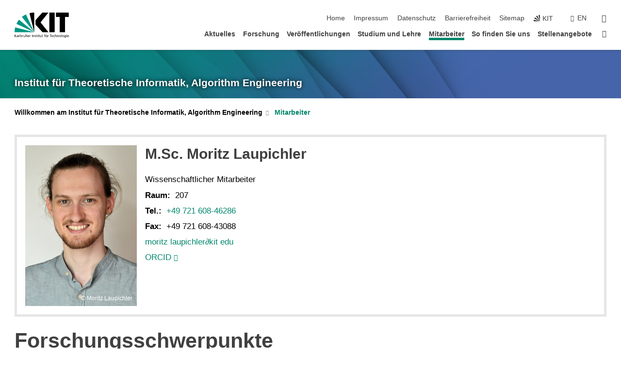

--- FILE ---
content_type: text/html; charset=UTF-8
request_url: https://ae.iti.kit.edu/4255.php?sort_table=4667&sort_field=betreuer&sort_order=SORT_ASC
body_size: 15788
content:
<!DOCTYPE html>
<html class="no-js" lang="de-de">

    <head><!-- PageID 287 -->        <meta charset="utf-8">
<meta http-equiv="X-UA-Compatible" content="IE=edge">
<meta name="format-detection" content="telephone=no">
<meta name="viewport" content="width=device-width, initial-scale=1.0">
<meta name="theme-color" content="#009682">
<link rel="search" type="application/opensearchdescription+xml" href="https://www.kit.edu/opensearch.xml" title="KIT Search" />

<link rel="stylesheet" href="https://static.scc.kit.edu/fancybox/dist/jquery.fancybox.min.css" />
<link rel="stylesheet" href="https://static.scc.kit.edu/kit-2020/fontawesome/css/all.min.css">

<link rel="stylesheet" type="text/css" href="/1473.php" />

<link rel="stylesheet" type="text/css" href="/1468.php.css">
            







<link rel="alternate" href="/4255.php" hreflang="de-DE">
<link rel="alternate" href="/english/4255.php" hreflang="en-US">
<meta name="author" content="Moritz Laupichler" />
<meta name="DC.Creator" content="Moritz Laupichler" />
<meta name="DC.Date" content="22.10.2024 15:04" />
<meta name="DC.Publisher" content="Moritz Laupichler" />
<meta name="DC.Contributor" content="Moritz Laupichler" />
<meta name="DC.Identifier" content="" />
<meta name="DC.Language" content="de-de" />
<meta name="DC.Relation" content="" />
<meta name="DC.Type" content="Text" />
<meta name="DC.Format" content="text/html" />
<meta name="DC.Coverage" content="KIT" />
<meta name="DC.Rights" content="Alle Rechte liegen beim Autor siehe Impressum" />

    <meta name="description" content="" />
    <meta name="Keywords" content="" />
    <!-- <meta http-equiv="cleartype" content="on" /> -->
    

<meta name="KIT.visibility" content="external" />
<link rel="shortcut icon" type="image/x-icon" href="/img/favicon.ico" />










<script src="https://static.scc.kit.edu/kit-2020/js/legacy-compat.js"></script>
<script src="https://static.scc.kit.edu/kit-2020/js/jquery-3.4.1.min.js"></script>
<script src="https://static.scc.kit.edu/kit-2020/js/main.js"></script>
<script src="https://static.scc.kit.edu/kit-2020/js/kit.js"></script>
<script src="https://static.scc.kit.edu/fancybox/dist/jquery.fancybox.min.js"></script>


    <base target="_top" />
    <script src="/1472.js"></script>








 
        
        <script>document.documentElement.classList.remove('no-js');</script>
        <meta name="projguid" content="ED4FD1F317DD4850A7728E40E894EDAF" />
        <meta name="pageguid" content="F64AFC2F699044AAA82A61DB42B25F57" />
        <meta name="is_public" content="true" />
                
        
                
                        <meta name="DC.Title" content="KIT – ITI Algorithm Engineering –  Mitarbeiter" /><title>KIT – ITI Algorithm Engineering –  Mitarbeiter</title>        
        
    </head>
    <body  class="oe-page" vocab="http://schema.org/" typeof="WebPage">
        
        

    
    
    
    
    
    
    
    
    
    
    
    
    
    
    
    
    
    
    
    
    
    
    
    
    
    
    
    
    
        <header class="page-header">
            <div class="content-wrap">
            
                <div class="logo"><a href="https://www.kit.edu" title="KIT-Homepage"><svg xmlns="http://www.w3.org/2000/svg" viewBox="0 0 196.18 90.32" width="196.18px" height="90.32px" x="0px" y="0px" role="img" aria-labelledby="kit-logo-alt-title">
  <title id="kit-logo-alt-title">KIT - Karlsruher Institut für Technologie</title>
<defs>
<style>.cls-1,.cls-2,.cls-3{fill-rule:evenodd;}.cls-2{fill:#fff;}.cls-3{fill:#009682;}</style></defs>
<path class="cls-1" d="M195.75.47h-46.3V16.23H163V70.59h19.22V16.23h13.54V.47ZM144.84,70.52H125.62V.47h19.22V70.52Zm-22.46,0H101L75.58,43.23V27.61L100.2.39h22L93.87,35.67l28.51,34.85Z" transform="translate(0 -0.39)"></path>
<polygon class="cls-2" points="70.97 70.13 70.97 70.13 70.97 70.13 70.97 70.13 70.97 70.13"></polygon>
<polygon class="cls-2" points="70.97 70.13 70.97 70.13 70.97 70.13 70.97 70.13 70.97 70.13"></polygon>
<path class="cls-3" d="M16.18,26.1A68.63,68.63,0,0,0,6.89,40.71L71,70.52,16.18,26.1Z" transform="translate(0 -0.39)"></path>
<path class="cls-3" d="M71,70.52,41.09,7A69.32,69.32,0,0,0,26.4,16L71,70.52Z" transform="translate(0 -0.39)"></path>
<path class="cls-1" d="M71,70.52,71,.47h-.58a70.22,70.22,0,0,0-16.55,2L71,70.52Z" transform="translate(0 -0.39)"></path>
<polygon class="cls-2" points="70.97 70.13 70.97 70.13 70.97 70.13 70.97 70.13 70.97 70.13 70.97 70.13"></polygon>
<polygon class="cls-2" points="70.97 70.13 70.97 70.13 70.97 70.13 70.97 70.13 70.97 70.13 70.97 70.13"></polygon>
<path class="cls-3" d="M2.28,53.38A70.75,70.75,0,0,0,.05,70.52H71L2.28,53.38Z" transform="translate(0 -0.39)"></path>

<g class="logo-text">

<polygon points="0 87.54 1.25 87.54 1.25 83.28 5.13 87.54 6.95 87.54 2.53 82.95 6.63 78.83 4.97 78.83 1.25 82.67 1.25 78.83 0 78.83 0 87.54 0 87.54"></polygon>
<path d="M8.44,83A2.47,2.47,0,0,1,9,82.68a2.87,2.87,0,0,1,.64-.23,3,3,0,0,1,.67-.08,1.88,1.88,0,0,1,.92.19,1,1,0,0,1,.5.55,2.5,2.5,0,0,1,.15.92H10.61a5.19,5.19,0,0,0-.77.06,4.2,4.2,0,0,0-.79.22,2.55,2.55,0,0,0-.71.38,2.05,2.05,0,0,0-.5.6,2,2,0,0,0-.19.83A2.12,2.12,0,0,0,8,87.23a1.71,1.71,0,0,0,.82.65,3.25,3.25,0,0,0,1.22.21,2.66,2.66,0,0,0,.72-.1,2.2,2.2,0,0,0,.56-.24,2.89,2.89,0,0,0,.42-.32,3.29,3.29,0,0,0,.27-.31h0v.82h1.1a1.47,1.47,0,0,1,0-.25,3.9,3.9,0,0,1,0-.4c0-.16,0-.36,0-.6V84.06a3.5,3.5,0,0,0-.26-1.46,1.78,1.78,0,0,0-.83-.88,3.09,3.09,0,0,0-1.47-.3,4.11,4.11,0,0,0-1.13.17,4.19,4.19,0,0,0-1,.43l.06,1Zm3.42,2.45a1.81,1.81,0,0,1-.2.85,1.57,1.57,0,0,1-.6.6,2,2,0,0,1-1,.22,1.23,1.23,0,0,1-.42-.07,1.5,1.5,0,0,1-.38-.19A1,1,0,0,1,9,86.55a.94.94,0,0,1-.11-.45.88.88,0,0,1,.17-.55,1.22,1.22,0,0,1,.42-.36,2.27,2.27,0,0,1,.57-.2,3.05,3.05,0,0,1,.57-.09,4.36,4.36,0,0,1,.48,0h.37l.38,0v.56Z" transform="translate(0 -0.39)"></path>
<path d="M14.94,87.94h1.18V85a4.09,4.09,0,0,1,.21-1.38,2,2,0,0,1,.6-.89,1.38,1.38,0,0,1,.92-.32,1.77,1.77,0,0,1,.32,0,2,2,0,0,1,.33.09v-1l-.23-.05-.25,0-.29,0a1.76,1.76,0,0,0-.67.15,2,2,0,0,0-.57.4,1.87,1.87,0,0,0-.42.59h0v-1h-1.1v6.37Z" transform="translate(0 -0.39)"></path>
<polygon points="19.87 87.54 21.05 87.54 21.05 78.19 19.87 78.19 19.87 87.54 19.87 87.54"></polygon>
<path d="M22.58,87.74a2.93,2.93,0,0,0,.85.28,5.46,5.46,0,0,0,.9.07,2.87,2.87,0,0,0,.83-.12,2.27,2.27,0,0,0,.71-.36,1.75,1.75,0,0,0,.49-.62,1.91,1.91,0,0,0,.19-.89,1.61,1.61,0,0,0-.15-.73,1.58,1.58,0,0,0-.4-.52,3.29,3.29,0,0,0-.53-.36l-.59-.28a4.54,4.54,0,0,1-.54-.26,1.31,1.31,0,0,1-.39-.34.8.8,0,0,1-.16-.46.71.71,0,0,1,.16-.44.89.89,0,0,1,.41-.25,1.64,1.64,0,0,1,.56-.09l.27,0,.35.07.35.11a1.06,1.06,0,0,1,.26.12l.1-1c-.23-.07-.46-.12-.69-.17a4.66,4.66,0,0,0-.77-.08,2.8,2.8,0,0,0-.88.13,1.91,1.91,0,0,0-.71.36,1.52,1.52,0,0,0-.48.61,2.06,2.06,0,0,0-.17.86,1.34,1.34,0,0,0,.15.66,1.69,1.69,0,0,0,.39.49,5.07,5.07,0,0,0,.54.36l.59.29.54.29a1.62,1.62,0,0,1,.39.33.64.64,0,0,1,.15.43.79.79,0,0,1-.39.71,1.32,1.32,0,0,1-.39.15,1.48,1.48,0,0,1-.41,0,2.58,2.58,0,0,1-.43,0,3.06,3.06,0,0,1-.53-.15,2.59,2.59,0,0,1-.5-.25l-.07,1Z" transform="translate(0 -0.39)"></path>
<path d="M27.9,87.94h1.17V85a4.34,4.34,0,0,1,.22-1.38,1.9,1.9,0,0,1,.6-.89,1.38,1.38,0,0,1,.92-.32,1.77,1.77,0,0,1,.32,0,2,2,0,0,1,.33.09v-1l-.23-.05-.25,0-.3,0a1.76,1.76,0,0,0-.66.15,2.23,2.23,0,0,0-.58.4,2.26,2.26,0,0,0-.42.59h0v-1H27.9v6.37Z" transform="translate(0 -0.39)"></path>
<path d="M38.31,81.57H37.14v3A4.35,4.35,0,0,1,37,85.58a2.31,2.31,0,0,1-.35.83,1.72,1.72,0,0,1-.6.54,1.8,1.8,0,0,1-.87.19,1.31,1.31,0,0,1-.8-.29A1.37,1.37,0,0,1,34,86.1a4.37,4.37,0,0,1-.12-1.23v-3.3H32.68v3.79a3.94,3.94,0,0,0,.25,1.46,1.93,1.93,0,0,0,.79.94,2.5,2.5,0,0,0,1.35.33,2.7,2.7,0,0,0,.85-.14,2.24,2.24,0,0,0,.73-.4,1.76,1.76,0,0,0,.5-.62h0v1h1.13V81.57Z" transform="translate(0 -0.39)"></path>
<path d="M40.23,87.94h1.18V85a4.93,4.93,0,0,1,.11-1.06,2.84,2.84,0,0,1,.35-.83,1.67,1.67,0,0,1,.61-.54,2.06,2.06,0,0,1,.86-.19,1.34,1.34,0,0,1,.81.29,1.44,1.44,0,0,1,.42.75,5.32,5.32,0,0,1,.12,1.23v3.3h1.17V84.16a3.62,3.62,0,0,0-.25-1.47,2,2,0,0,0-.78-.94,2.69,2.69,0,0,0-1.35-.33,2.75,2.75,0,0,0-1.2.28,2.19,2.19,0,0,0-.85.78h0v-3.9H40.23v9.36Z" transform="translate(0 -0.39)"></path>
<path d="M52.67,86.5a2,2,0,0,1-.32.2,3.63,3.63,0,0,1-.48.21,3.41,3.41,0,0,1-.57.16,2.44,2.44,0,0,1-.59.07,2.15,2.15,0,0,1-.8-.15,2.29,2.29,0,0,1-.67-.44,2.1,2.1,0,0,1-.46-.67,2.2,2.2,0,0,1-.17-.86h4.54A5.88,5.88,0,0,0,53,83.59a3.41,3.41,0,0,0-.46-1.14,2.26,2.26,0,0,0-.87-.75,3.11,3.11,0,0,0-1.33-.28,3.21,3.21,0,0,0-1.23.24,2.74,2.74,0,0,0-.94.67,2.87,2.87,0,0,0-.6,1,4.05,4.05,0,0,0-.22,1.29,4.87,4.87,0,0,0,.2,1.42,2.85,2.85,0,0,0,.6,1.08,2.59,2.59,0,0,0,1,.7,3.87,3.87,0,0,0,1.47.25,5.64,5.64,0,0,0,.89-.07,5.74,5.74,0,0,0,.63-.16l.49-.18V86.5Zm-4.06-2.36a2.9,2.9,0,0,1,.14-.62,2,2,0,0,1,.32-.57,1.51,1.51,0,0,1,.51-.42,1.84,1.84,0,0,1,.74-.16,1.74,1.74,0,0,1,.67.14,1.36,1.36,0,0,1,.5.38,1.57,1.57,0,0,1,.31.57,2.15,2.15,0,0,1,.11.68Z" transform="translate(0 -0.39)"></path>
<path d="M54.65,87.94h1.18V85A4.09,4.09,0,0,1,56,83.66a2,2,0,0,1,.61-.89,1.33,1.33,0,0,1,.91-.32,1.77,1.77,0,0,1,.32,0,2,2,0,0,1,.33.09v-1L58,81.46l-.24,0-.3,0a1.76,1.76,0,0,0-.67.15,2,2,0,0,0-.57.4,1.87,1.87,0,0,0-.42.59h0v-1h-1.1v6.37Z" transform="translate(0 -0.39)"></path>
<polygon points="63.02 87.54 64.26 87.54 64.26 78.83 63.02 78.83 63.02 87.54 63.02 87.54"></polygon>
<path d="M66.3,87.94h1.17V85a4.35,4.35,0,0,1,.12-1.06,2.39,2.39,0,0,1,.35-.83,1.72,1.72,0,0,1,.6-.54,2.14,2.14,0,0,1,.87-.19,1.28,1.28,0,0,1,.8.29,1.37,1.37,0,0,1,.42.75,4.78,4.78,0,0,1,.13,1.23v3.3h1.17V84.16a3.8,3.8,0,0,0-.25-1.47,2,2,0,0,0-.78-.94,2.76,2.76,0,0,0-1.36-.33,2.7,2.7,0,0,0-.85.14A2.58,2.58,0,0,0,68,82a1.88,1.88,0,0,0-.5.62h0v-1H66.3v6.37Z" transform="translate(0 -0.39)"></path>
<path d="M73.32,87.74a2.83,2.83,0,0,0,.85.28,5.26,5.26,0,0,0,.89.07,2.82,2.82,0,0,0,.83-.12,2.27,2.27,0,0,0,.71-.36,1.9,1.9,0,0,0,.5-.62,2,2,0,0,0,.18-.89,1.61,1.61,0,0,0-.15-.73,1.69,1.69,0,0,0-.39-.52,3.38,3.38,0,0,0-.54-.36l-.59-.28c-.19-.08-.37-.17-.54-.26a1.45,1.45,0,0,1-.39-.34.73.73,0,0,1-.15-.46.65.65,0,0,1,.15-.44,1,1,0,0,1,.41-.25,1.69,1.69,0,0,1,.56-.09l.27,0,.35.07a2.89,2.89,0,0,1,.35.11,1.14,1.14,0,0,1,.27.12l.1-1c-.23-.07-.47-.12-.7-.17a4.55,4.55,0,0,0-.77-.08,2.8,2.8,0,0,0-.88.13,1.91,1.91,0,0,0-.71.36,1.72,1.72,0,0,0-.48.61,2.06,2.06,0,0,0-.17.86,1.34,1.34,0,0,0,.15.66,1.57,1.57,0,0,0,.4.49,4.1,4.1,0,0,0,.53.36l.59.29c.2.1.38.19.54.29a1.44,1.44,0,0,1,.39.33.71.71,0,0,1,.16.43.83.83,0,0,1-.12.43.75.75,0,0,1-.28.28,1.32,1.32,0,0,1-.39.15,1.48,1.48,0,0,1-.41,0,2.58,2.58,0,0,1-.43,0,2.74,2.74,0,0,1-.52-.15,3,3,0,0,1-.51-.25l-.06,1Z" transform="translate(0 -0.39)"></path>
<path d="M82,81.57H80.33V79.73l-1.17.37v1.47H77.72v1h1.44v3.72a2.07,2.07,0,0,0,.24,1.05,1.45,1.45,0,0,0,.67.6,2.55,2.55,0,0,0,1.05.2,2.35,2.35,0,0,0,.54-.06l.46-.12v-1a1.7,1.7,0,0,1-.33.15,1.37,1.37,0,0,1-.47.07,1,1,0,0,1-.5-.13.92.92,0,0,1-.35-.38,1.33,1.33,0,0,1-.14-.63V82.52H82v-1Z" transform="translate(0 -0.39)"></path>
<path d="M83.57,87.94h1.17V81.57H83.57v6.37Zm1.24-9.11H83.49v1.32h1.32V78.83Z" transform="translate(0 -0.39)"></path>
<path d="M90.19,81.57H88.51V79.73l-1.17.37v1.47H85.9v1h1.44v3.72a2.07,2.07,0,0,0,.24,1.05,1.4,1.4,0,0,0,.67.6,2.55,2.55,0,0,0,1,.2,2.42,2.42,0,0,0,.54-.06l.45-.12v-1a1.43,1.43,0,0,1-.79.22A.93.93,0,0,1,89,87a.86.86,0,0,1-.35-.38,1.33,1.33,0,0,1-.14-.63V82.52h1.68v-1Z" transform="translate(0 -0.39)"></path>
<path d="M97.22,81.57H96.05v3a4.35,4.35,0,0,1-.12,1.06,2.31,2.31,0,0,1-.35.83A1.72,1.72,0,0,1,95,87a1.8,1.8,0,0,1-.87.19,1.33,1.33,0,0,1-.8-.29,1.37,1.37,0,0,1-.42-.75,4.37,4.37,0,0,1-.12-1.23v-3.3H91.59v3.79a3.94,3.94,0,0,0,.25,1.46,2,2,0,0,0,.79.94,2.5,2.5,0,0,0,1.35.33,2.7,2.7,0,0,0,.85-.14,2.24,2.24,0,0,0,.73-.4,1.76,1.76,0,0,0,.5-.62h0v1h1.13V81.57Z" transform="translate(0 -0.39)"></path>
<path d="M102.53,81.57h-1.69V79.73l-1.17.37v1.47H98.23v1h1.44v3.72a2.07,2.07,0,0,0,.24,1.05,1.45,1.45,0,0,0,.67.6,2.59,2.59,0,0,0,1,.2,2.35,2.35,0,0,0,.54-.06l.46-.12v-1a1.7,1.7,0,0,1-.33.15,1.33,1.33,0,0,1-.47.07,1,1,0,0,1-.5-.13,1,1,0,0,1-.35-.38,1.33,1.33,0,0,1-.14-.63V82.52h1.69v-1Z" transform="translate(0 -0.39)"></path>
<path d="M108.16,87.94h1.17V82.52H111v-1h-1.69v-.68a3.7,3.7,0,0,1,0-.6,1.23,1.23,0,0,1,.15-.48.81.81,0,0,1,.34-.32,1.48,1.48,0,0,1,.61-.11h.3l.26.06,0-1-.37,0-.42,0a2.69,2.69,0,0,0-1.06.18,1.49,1.49,0,0,0-.66.52,2.13,2.13,0,0,0-.32.8,5,5,0,0,0-.09,1.06v.58h-1.5v1h1.5v5.42Z" transform="translate(0 -0.39)"></path>
<path d="M113.39,80.6h1.17V79.35h-1.17V80.6Zm2,0h1.17V79.35h-1.17V80.6Zm2.37,1h-1.18v3a4.37,4.37,0,0,1-.11,1.06,2.5,2.5,0,0,1-.35.83,1.67,1.67,0,0,1-.61.54,1.79,1.79,0,0,1-.86.19,1.34,1.34,0,0,1-.81-.29,1.51,1.51,0,0,1-.42-.75,5.26,5.26,0,0,1-.12-1.23v-3.3h-1.17v3.79a3.75,3.75,0,0,0,.25,1.46,2,2,0,0,0,.78.94,2.5,2.5,0,0,0,1.35.33,2.72,2.72,0,0,0,.86-.14,2.47,2.47,0,0,0,.73-.4,1.88,1.88,0,0,0,.5-.62h0v1h1.14V81.57Z" transform="translate(0 -0.39)"></path>
<path d="M119.73,87.94h1.17V85a4.34,4.34,0,0,1,.22-1.38,1.9,1.9,0,0,1,.6-.89,1.38,1.38,0,0,1,.92-.32,1.77,1.77,0,0,1,.32,0,2,2,0,0,1,.33.09v-1l-.24-.05-.24,0-.3,0a1.76,1.76,0,0,0-.66.15,2.23,2.23,0,0,0-.58.4,2.26,2.26,0,0,0-.42.59h0v-1h-1.1v6.37Z" transform="translate(0 -0.39)"></path>
<polygon points="129.83 87.54 131.08 87.54 131.08 79.93 133.78 79.93 133.78 78.83 127.12 78.83 127.12 79.93 129.83 79.93 129.83 87.54 129.83 87.54"></polygon>
<path d="M138.8,86.5a1.52,1.52,0,0,1-.31.2,3.63,3.63,0,0,1-.48.21,3.41,3.41,0,0,1-.57.16,2.46,2.46,0,0,1-.6.07,2.09,2.09,0,0,1-.79-.15,2.16,2.16,0,0,1-.67-.44,2,2,0,0,1-.46-.67,2.2,2.2,0,0,1-.17-.86h4.54a7.08,7.08,0,0,0-.14-1.43,3.23,3.23,0,0,0-.47-1.14,2.23,2.23,0,0,0-.86-.75,3.13,3.13,0,0,0-1.34-.28,3.16,3.16,0,0,0-1.22.24,2.65,2.65,0,0,0-.94.67,2.75,2.75,0,0,0-.61,1,3.79,3.79,0,0,0-.21,1.29,4.56,4.56,0,0,0,.2,1.42,2.85,2.85,0,0,0,.6,1.08,2.52,2.52,0,0,0,1,.7,3.81,3.81,0,0,0,1.46.25,4.67,4.67,0,0,0,1.53-.23l.48-.18V86.5Zm-4.05-2.36a2.9,2.9,0,0,1,.14-.62,1.78,1.78,0,0,1,.32-.57,1.51,1.51,0,0,1,.51-.42,1.8,1.8,0,0,1,.74-.16,1.74,1.74,0,0,1,.67.14,1.45,1.45,0,0,1,.5.38,1.74,1.74,0,0,1,.31.57,2.15,2.15,0,0,1,.1.68Z" transform="translate(0 -0.39)"></path>
<path d="M144.93,81.67l-.41-.12a4,4,0,0,0-.5-.09,4.75,4.75,0,0,0-.51,0,3.75,3.75,0,0,0-1.33.25,3.06,3.06,0,0,0-1,.69,3,3,0,0,0-.66,1.06,3.59,3.59,0,0,0-.23,1.34,3.73,3.73,0,0,0,.23,1.29,3.2,3.2,0,0,0,.67,1,3.05,3.05,0,0,0,1,.72,3.35,3.35,0,0,0,1.32.27l.46,0a3,3,0,0,0,.51-.08,2.24,2.24,0,0,0,.5-.16l-.08-1a3,3,0,0,1-.4.2,3.6,3.6,0,0,1-.44.12,2.15,2.15,0,0,1-.43,0,2.24,2.24,0,0,1-.8-.14,1.69,1.69,0,0,1-.59-.37,1.93,1.93,0,0,1-.41-.54,2.54,2.54,0,0,1-.24-.65,3.23,3.23,0,0,1-.08-.68,2.91,2.91,0,0,1,.14-.89,2.41,2.41,0,0,1,.4-.76,1.87,1.87,0,0,1,.64-.54,2,2,0,0,1,.87-.2,2.72,2.72,0,0,1,.61.07,2.81,2.81,0,0,1,.66.21l.1-1Z" transform="translate(0 -0.39)"></path>
<path d="M146.26,87.94h1.17V85a4.93,4.93,0,0,1,.11-1.06,2.61,2.61,0,0,1,.36-.83,1.64,1.64,0,0,1,.6-.54,2.07,2.07,0,0,1,.87-.19,1.33,1.33,0,0,1,.8.29,1.37,1.37,0,0,1,.42.75,4.82,4.82,0,0,1,.12,1.23v3.3h1.18V84.16a3.79,3.79,0,0,0-.26-1.47,1.91,1.91,0,0,0-.78-.94,2.8,2.8,0,0,0-2.54,0,2.13,2.13,0,0,0-.85.78h0v-3.9h-1.17v9.36Z" transform="translate(0 -0.39)"></path>
<path d="M153.81,87.94H155V85a4.35,4.35,0,0,1,.12-1.06,2.39,2.39,0,0,1,.35-.83,1.72,1.72,0,0,1,.6-.54,2.1,2.1,0,0,1,.87-.19,1.28,1.28,0,0,1,.8.29,1.37,1.37,0,0,1,.42.75,4.78,4.78,0,0,1,.13,1.23v3.3h1.17V84.16a3.8,3.8,0,0,0-.25-1.47,1.93,1.93,0,0,0-.79-.94,2.82,2.82,0,0,0-2.2-.19,2.58,2.58,0,0,0-.73.4,1.88,1.88,0,0,0-.5.62h0v-1h-1.14v6.37Z" transform="translate(0 -0.39)"></path>
<path d="M160.94,84.76a3.73,3.73,0,0,0,.23,1.29,3.2,3.2,0,0,0,.67,1,3.05,3.05,0,0,0,1,.72,3.35,3.35,0,0,0,1.32.27,3.26,3.26,0,0,0,1.31-.27,2.86,2.86,0,0,0,1-.72,3.2,3.2,0,0,0,.67-1,4,4,0,0,0,.24-1.29,3.8,3.8,0,0,0-.24-1.34,3.09,3.09,0,0,0-.65-1.06,3.21,3.21,0,0,0-1-.69,3.65,3.65,0,0,0-1.32-.25,3.75,3.75,0,0,0-1.33.25,3.28,3.28,0,0,0-1,.69,3.12,3.12,0,0,0-.66,1.06,3.8,3.8,0,0,0-.23,1.34Zm1.25,0a2.9,2.9,0,0,1,.13-.89,2.6,2.6,0,0,1,.39-.76,1.8,1.8,0,0,1,1.47-.74,1.89,1.89,0,0,1,.84.2,2,2,0,0,1,.62.54,2.6,2.6,0,0,1,.39.76,2.91,2.91,0,0,1,.14.89,3.23,3.23,0,0,1-.08.68,2.52,2.52,0,0,1-.23.65,2.07,2.07,0,0,1-.39.54,1.62,1.62,0,0,1-.55.37,1.91,1.91,0,0,1-.74.14,2,2,0,0,1-.74-.14,1.76,1.76,0,0,1-.56-.37,2.07,2.07,0,0,1-.39-.54,3,3,0,0,1-.23-.65,3.21,3.21,0,0,1-.07-.68Z" transform="translate(0 -0.39)"></path>
<polygon points="169.06 87.54 170.24 87.54 170.24 78.19 169.06 78.19 169.06 87.54 169.06 87.54"></polygon>
<path d="M171.89,84.76a3.73,3.73,0,0,0,.23,1.29,3.2,3.2,0,0,0,.67,1,3.05,3.05,0,0,0,1,.72,3.35,3.35,0,0,0,1.32.27,3.26,3.26,0,0,0,1.31-.27,2.86,2.86,0,0,0,1-.72,3.2,3.2,0,0,0,.67-1,3.73,3.73,0,0,0,.23-1.29,3.59,3.59,0,0,0-.23-1.34,3,3,0,0,0-.66-1.06,3.06,3.06,0,0,0-1-.69,3.65,3.65,0,0,0-1.32-.25,3.75,3.75,0,0,0-1.33.25,3.17,3.17,0,0,0-1,.69,3,3,0,0,0-.66,1.06,3.8,3.8,0,0,0-.23,1.34Zm1.24,0a2.91,2.91,0,0,1,.14-.89,2.6,2.6,0,0,1,.39-.76,1.93,1.93,0,0,1,.63-.54,1.89,1.89,0,0,1,.84-.2,1.93,1.93,0,0,1,.84.2,2,2,0,0,1,.62.54,2.6,2.6,0,0,1,.39.76,2.91,2.91,0,0,1,.14.89,3.23,3.23,0,0,1-.08.68,2.52,2.52,0,0,1-.23.65,2.07,2.07,0,0,1-.39.54,1.62,1.62,0,0,1-.55.37,2,2,0,0,1-1.48,0,1.66,1.66,0,0,1-.56-.37,2.07,2.07,0,0,1-.39-.54,3,3,0,0,1-.23-.65,3.23,3.23,0,0,1-.08-.68Z" transform="translate(0 -0.39)"></path>
<path d="M185.49,81.57h-1.08v1h0a1.85,1.85,0,0,0-.45-.59,1.78,1.78,0,0,0-.68-.37,3.06,3.06,0,0,0-1-.14,2.82,2.82,0,0,0-1,.2,2.69,2.69,0,0,0-.8.52,3,3,0,0,0-.56.77,3.62,3.62,0,0,0-.34.92,4.6,4.6,0,0,0-.11,1,4.16,4.16,0,0,0,.17,1.18,3,3,0,0,0,.51,1,2.4,2.4,0,0,0,.85.69,2.75,2.75,0,0,0,1.19.26,3.09,3.09,0,0,0,.8-.11,2.58,2.58,0,0,0,.74-.33,2.06,2.06,0,0,0,.59-.55h0v.63a2.58,2.58,0,0,1-.24,1.16,1.64,1.64,0,0,1-.67.75,2,2,0,0,1-1.06.27,5.6,5.6,0,0,1-.6,0,5.12,5.12,0,0,1-.54-.1l-.54-.18-.62-.26-.12,1.08a7.74,7.74,0,0,0,.89.27,4.17,4.17,0,0,0,.73.13,4.87,4.87,0,0,0,.66,0,4.24,4.24,0,0,0,1.87-.36,2.3,2.3,0,0,0,1.07-1,3.6,3.6,0,0,0,.34-1.65V81.57Zm-3,5.42a1.5,1.5,0,0,1-.74-.18,1.76,1.76,0,0,1-.56-.49,2.41,2.41,0,0,1-.35-.72,3,3,0,0,1-.12-.86,3,3,0,0,1,.07-.66,2.4,2.4,0,0,1,.21-.64,2.06,2.06,0,0,1,.35-.55,1.7,1.7,0,0,1,.5-.38,1.63,1.63,0,0,1,.64-.14,1.81,1.81,0,0,1,.82.2,1.83,1.83,0,0,1,.58.53,2.45,2.45,0,0,1,.34.79,3.56,3.56,0,0,1,.12.94,2.55,2.55,0,0,1-.14.84,2.31,2.31,0,0,1-.38.69,1.78,1.78,0,0,1-.59.46,1.66,1.66,0,0,1-.75.17Z" transform="translate(0 -0.39)"></path>
<path d="M187.57,87.94h1.17V81.57h-1.17v6.37Zm1.24-9.11h-1.32v1.32h1.32V78.83Z" transform="translate(0 -0.39)"></path>
<path d="M195.69,86.5a1.64,1.64,0,0,1-.32.2,3.13,3.13,0,0,1-.48.21,3.58,3.58,0,0,1-.56.16,2.46,2.46,0,0,1-.6.07,2.09,2.09,0,0,1-.79-.15,2.16,2.16,0,0,1-.67-.44,2,2,0,0,1-.46-.67,2.2,2.2,0,0,1-.17-.86h4.54a7.08,7.08,0,0,0-.14-1.43,3.43,3.43,0,0,0-.47-1.14,2.19,2.19,0,0,0-.87-.75,3.08,3.08,0,0,0-1.33-.28,3.25,3.25,0,0,0-1.23.24,2.7,2.7,0,0,0-.93.67,2.75,2.75,0,0,0-.61,1,3.79,3.79,0,0,0-.21,1.29,4.88,4.88,0,0,0,.19,1.42,3,3,0,0,0,.61,1.08,2.55,2.55,0,0,0,1,.7,3.9,3.9,0,0,0,1.47.25,5.44,5.44,0,0,0,.89-.07,6,6,0,0,0,.64-.16l.48-.18V86.5Zm-4.05-2.36a2.4,2.4,0,0,1,.14-.62,2,2,0,0,1,.31-.57,1.66,1.66,0,0,1,.52-.42,1.8,1.8,0,0,1,.74-.16,1.78,1.78,0,0,1,.67.14,1.45,1.45,0,0,1,.5.38,1.55,1.55,0,0,1,.3.57,2.15,2.15,0,0,1,.11.68Z" transform="translate(0 -0.39)"></path>
</g>
</svg>
 </a></div>
            
            
                <div class="navigation">
                    <button class="burger"><svg class="burger-icon" xmlns="http://www.w3.org/2000/svg" xmlns:xlink="http://www.w3.org/1999/xlink" x="0px" y="0px" viewBox="0 0 300 274.5" width="300px" height="274.5px">
    <rect class="burger-top" y="214.4" width="300" height="60.1"/>
    <rect class="burger-middle" y="107.2" width="300" height="60.1"/>
    <rect class="burger-bottom" y="0" width="300" height="60.1"/>
</svg></button>
                    <a id="logo_oe_name" href="/index.php">Institut für Theoretische Informatik, Algorithm Engineering</a>
                    <div class="navigation-meta">
                        <ul class="navigation-meta-links">
                            <li aria-label="Navigation überspringen"><a href="#main_content" class="skip_navigation" tabindex="1" accesskey="2">Navigation überspringen</a></li>

                            <li><a accesskey="1" title="Startseite" href="/index.php">Home</a></li>
<li><a accesskey="8" href="/1483.php">Impressum</a></li>

<li><a href="/datenschutz.php">Datenschutz</a></li>

<li><a href="https://www.kit.edu/redirect.php?page=barriere&lang=DEU" target="\#A4636DEABB59442D84DAA4CDE1C05730">Barrierefreiheit</a></li>

<li><a accesskey="3" href="/1484.php">Sitemap</a></li>

                            
                            <li><a href="https://www.kit.edu" title="KIT-Homepage"><span class="svg-icon"><svg xmlns="http://www.w3.org/2000/svg" xmlns:xlink="http://www.w3.org/1999/xlink" x="0px" y="0px" viewBox="0 0 299.4 295.7" width="299.4px" height="295.7px" role="img"><title></title><polygon points="299.3,295.7 299.3,295.6 299.3,295.6 "/><polygon points="299.3,295.6 299.3,295.6 299.3,295.6 "/><path d="M67.9,108.1c-15.6,18.9-28.8,39.6-39.3,61.7l270.6,125.9L67.9,108.1z"/><path d="M299.2,295.6L173,27.2c-22.2,10.2-43,23.1-62,38.4l188.3,230.1L299.2,295.6z"/><polygon points="299.3,295.6 299.3,295.6 299.3,295.6 299.3,295.5 "/><polygon points="299.3,295.6 299.3,295.6 299.3,295.6 299.3,295.5 "/><path d="M9.3,223.2c-6.1,23.7-9.2,48-9.3,72.5h299.2L9.3,223.2z"/><path d="M299.3,295.6l0.1-295.6c-0.8,0-1.5-0.1-2.2-0.1c-23.6,0-47,2.8-69.9,8.4L299.3,295.6L299.3,295.6z"/></svg></span><span>KIT</span></a></li>
                            
                        </ul>
                        <div class="navigation-language"><ul><li><a hreflang="en" href="/english/4255.php">en</a></li></ul></div>                        <div class="navigation-search">
                            <div class="search-form">
                                <form action="https://ae.iti.kit.edu/1530.php">
                                    <input id="meta_search_input" type="search" name="searchquery" placeholder="suchen" aria-label="suchen" size="1" required="required"/>
                                    <input name="local_search" type="hidden" value="true">                                    <button><span>suchen</span></button>
                                </form>
                            </div><a id="meta_search_label" role="switch" aria-checked="false" class="search-trigger" title="suchen" href="#"><span>suchen</span></a>
                        </div>
                                            </div>
                    <nav class="navigation-main">
                        <ul class="navigation-l1"><li class=""><a href="/1294.php">Aktuelles</a></li><li class=""><a href="/research.php">Forschung</a></li><li class=""><a href="/publications.php">Veröffentlichungen</a></li><li class="flyout "><a href="/4013.php">Studium und Lehre</a><div class="dropdown"><ul class="navigation-breadcrumb"><li class="home"><button><span>Start</span></button></li><li><span>Studium und Lehre</span></li></ul><a class="parent" href="/4013.php">Studium und Lehre</a><ul class="navigation-l2"><li class=""><a href="/lehre.php">Lehrveranstaltungen</a></li><li class=""><a href="/theses.php">Abschlussarbeiten</a></li><li class=""><a href="/1844.php">Klausurergebnisse</a></li></ul></div></li><li class="active "><a href="/members.php">Mitarbeiter</a></li><li class=""><a href="/293.php">So finden Sie uns</a></li><li class=""><a href="/294.php">Stellenangebote</a></li><li class="home"><a href="/index.php" title="Startseite"><span>Startseite</span></a></li></ul>                    </nav>
                    <ul class="side-widgets">
                        <li class="meta"><a accesskey="1" title="Startseite" href="/index.php">Home</a></li>
<li class="meta"><a accesskey="8" href="/1483.php">Impressum</a></li>

<li class="meta"><a href="/datenschutz.php">Datenschutz</a></li>

<li class="meta"><a href="https://www.kit.edu/redirect.php?page=barriere&lang=DEU" target="\#A4636DEABB59442D84DAA4CDE1C05730">Barrierefreiheit</a></li>

<li class="meta"><a accesskey="3" href="/1484.php">Sitemap</a></li>

                                                <li class="search">
                            <a id="side_widget_search_label" title="suchen"><span>suchen</span></a>
                            <div class="search-form">
                                <form action="https://ae.iti.kit.edu/1530.php">
                                    <input id="side_widget_search_input" type="search" name="searchquery" placeholder="suchen" aria-label="suchen" size="1" required="required"/>
                                    <input name="local_search" type="hidden" value="true">                                    <button><span>suchen</span></button>
                                </form>
                            </div>
                        </li>
                                            </ul>





<!-- 



Institut für Theoretische Informatik, Algorithm Engineering

/index.php

 -->







                </div>
            </div>
        </header>


















        <!-- Mittlere Spalte: start -->
        <main>
                                <section class="stage stage-small" role="banner"><img src="/img/header_140.jpg" alt="" loading="lazy" width="1920" height="140" />                <div class="content-wrap"><a href="/index.php" title="Institut für Theoretische Informatik, Algorithm Engineering">Institut für Theoretische Informatik, Algorithm Engineering</a></div>
            </section>
                        <section class="breadcrumbs" style="display:none" role="navigation" aria-label="Breadcrumb">
                <h2 style="display:none; visibility:hidden">&nbsp;</h2>
                <div class="content-wrap">
                    <ul vocab="http://schema.org/" typeof="BreadcrumbList"><li property="itemListElement" typeof="ListItem"><a href="/index.php" property="item" typeof="WebPage"><span property="name">Startseite</span></a><meta property="position" content="1"/></li><li property="itemListElement" typeof="ListItem"><a href="/members.php" property="item" typeof="WebPage"><span property="name">Mitarbeiter</span></a><meta property="position" content="2"/></li></ul>                </div>
            </section>
            <section class="breadcrumbs-big" role="navigation" aria-label="Breadcrumb"><h2 style="display:none; visibility:hidden">&nbsp;</h2><ul class="content-wrap"><li class="list"><a href="/index.php">Willkommen am Institut für Theoretische Informatik, Algorithm Engineering</a><ul><li><a href="/1294.php">Aktuelles</a></li><li><a href="/research.php">Forschung</a></li><li><a href="/publications.php">Veröffentlichungen</a></li><li><a href="/4013.php">Studium und Lehre</a></li><li><a href="/members.php">Mitarbeiter</a></li><li><a href="/293.php">So finden Sie uns</a></li><li><a href="/294.php">Stellenangebote</a></li></ul></li><li class="list last"><a href="/members.php">Mitarbeiter</a></li></ul></section>            <div class="side-widgets-trigger"></div>
                    <section class="content-wrap" role="main" id="main_content" tabindex="-1">
                <div class="content">
                    




                    <!-- CONTENT-AREA START -->
                    
                                        
                    
                    
                    <!-- Personenblock START -->


<!-- /4255.php --><div class="full">
<div class="info-container">
    <a name="block4255"><!-- Sprungmarke --></a>
        <figure class="watermark">
        <div class="container" class="watermark">
            <picture>
                <img src="/img/content/mlaupichler/MoritzLaupichler_rdax_230x332p.jpg" alt="Bild&#32;Moritz&#32;Laupichler">            </picture>
            <span class="watermark">Moritz Laupichler</span>        </div>
    </figure>
        <div class="info-content">
        <h3>M.Sc. Moritz Laupichler</h3>
        <div class="info">
            <ul>
<!--
<a id="next4255" href="/4557.php" class="list_next"></a>
<a id="prev4255" href="/3986.php" class="list_prev"></a>

<a href="https://www.kit.edu/vcard.php?type=1&fn=Moritz+Laupichler&n=Moritz+Laupichler&adr=&voice=%3Ca+href%3D%22tel%3A%2B4972160846286%22%3E%3Cspan+itemprop%3D%22telephone%22%3E%2B49+721+608-46286%3C%2Fspan%3E%3C%2Fa%3E&fax=%2B49+721+608-43088&alter=moritz+laupichler%2Fkit+edu&url=https%3A%2F%2Fae.iti.kit.edu%2F4255.php" style="float:right" target="_blank" onclick="this.blur()"><img src="https://www.kit.edu/img/intern/vcard.png"></a>-->
<li data-field="Taetigkeit"><span>Wissenschaftlicher Mitarbeiter</span></li><li data-field="Raum"><span class="title">Raum:&nbsp;</span><span>207</span></li><li data-field="Telefonnummer"><span class="title">Tel.:&nbsp;</span><span><a href="tel:+4972160846286"><span itemprop="telephone">+49 721 608-46286</span></a></span></li><li data-field="Telefax"><span class="title">Fax:&nbsp;</span><span>+49 721 608-43088</span></li><li data-field="Email"><span><span itemprop="email"><a rel="nofollow" href="javascript:void('the emailform is disabled!');">moritz laupichler<span class="caption where_is_it"> </span>∂<span class="caption where_is_it">does-not-exist.</span>kit edu</a></span></span></li><li data-field="OrcId"><span><a href="https://orcid.org/0009-0001-1193-3477" target="_blank">ORCID</a></span></li>            </ul>
        </div>
        <div class="info">
            <ul>
            </ul>
        </div>
    </div>
</div>
</div>
<script type="text/javascript">
if ((typeof jQuery == "function") && ($(document).wipetouch)) {
    $(document).ready( function () {
        $('#wipe4255').before("<div id=\"wipepad4255\"></div>")
        $("#wipepad4255").css({"width":(parseInt($('#wipe4255').css("width")) - 80) + 'px', "position":"absolute", "height":"26px"})
        $('#wipepad4255').wipetouch({
            tapToClick: true,
            wipeLeft: function(result) {
                if ($("#next4255").length) window.location.href = $("#next4255").attr('href')
            },
            wipeRight: function(result) {
                if ($("#prev4255").length) window.location.href = $("#prev4255").attr('href')
            }
        })
    })
}
</script>
<!--  -->




<!-- Textblock [start] --><!-- [4257] Text -->

<div data-selectorid="4257" class="KIT_section text  full" ><a id="block4257" name="block4257"><!-- Sprungmarke --></a><h1>Forschungsschwerpunkte</h1><div class="text "><ul>
	<li>Routenplanung in Stra&szlig;engraphen</li>
	<li>Taxi Sharing</li>
	<li>Software-Defined Public Transportation</li>
</ul></div></div><!-- [4257] Text --><!-- Textblock [end] --> <!-- Publikationsliste [start] --><!-- [4334] Publikationsliste -->
<div id="publist_4334" class="KIT_section table-container text full" data-selectorid="4334">
<a name="block4334"><!-- Sprungmarke --></a>
<script type="text/javascript">
    var text_entity_decode_4334 = document.createElement("textarea");
    function entity_decode_4334(str) {
        text_entity_decode_4334.innerHTML = str;
        return text_entity_decode_4334.value;
    }
    function strip_tags_4334(input, allowed) {
        allowed = (((allowed || "") + "").toLowerCase().match(/<[a-z][a-z0-9]*>/g) || []).join('');
        var tags = /<\/?([a-z][a-z0-9]*)\b[^>]*>/gi,
        commentsAndPhpTags = /<!--[\s\S]*?-->|<\?(?:php)?[\s\S]*?\?>/gi;
        return input.replace(commentsAndPhpTags, '').replace(tags, function ($0, $1) {
            return allowed.indexOf('<' + $1.toLowerCase() + '>') > -1 ? $0 : '';
        });
    }
    $.fn.hasAncestor = function(a) {
        return this.filter(function() {
            return !!$(this).closest(a).length
        })
    }
    $.fn.highlight = function(c) { 
        function e(b, c) {
            var d = 0
            if (3 == b.nodeType) {
                var a=b.data.toUpperCase().indexOf(c)
                if (0 <= a) {
                    d = document.createElement("span")
                    d.className = "highlight"
                    a = b.splitText(a)
                    a.splitText(c.length)
                    var f = a.cloneNode(!0)
                    d.appendChild(f)
                    a.parentNode.replaceChild(d,a)
                    d = 1
                }
            }
            else if (1 == b.nodeType && b.childNodes && !/(script|style)/i.test(b.tagName))
                for (a = 0; a < b.childNodes.length; ++a)
                    a += e(b.childNodes[a], c)
            return d
        }
        return this.length && c && c.length ? this.each( function(){
            e(this,c.toUpperCase())
        }): this
    }
    $.fn.removeHighlight=function() {
        return this.find("span.highlight").each( function() {
            this.parentNode.firstChild.nodeName
            with (this.parentNode) replaceChild(this.firstChild,this),normalize()
        }).end()
    }
    function filter_4334(value) {
        open_all_4334()
        value = value.toLowerCase();
        style_class = 'grey';
        if ((value != '') && (value != 'filtern...')) {
            i = 0
            if ($("#publicationlist_4334 .csl-entry").hasAncestor('li').length) selector = $("#publicationlist_4334 li")
            else selector = $("#publicationlist_4334 .csl-entry")
            selector.each(function() {
                $(this).removeHighlight()
                if ($(this).prop("tagName") == 'LI') $(this).css({"display":"list-item"})
                else $(this).css({"display":"block"})
                if (entity_decode_4334(strip_tags_4334($(this).html(),'')).toLowerCase().indexOf(value) == -1) {
                    $(this).css({"display":"none"})
                }
                else {
                    $(this).highlight(value)
                    i++
                    if (i%2 == 0) $(this).css({"background-color":"#e5e5e5"})
                    else $(this).css({"background-color":"#ffffff"})
                }
            })
        }
        else {
            $("#filter_4334").val('filtern...')
            $("#filter_4334").select()
            if ($("#publicationlist_4334 .csl-entry").hasAncestor('li').length) selector = $("#publicationlist_4334 li")
            else selector = $("#publicationlist_4334 .csl-entry")
            selector.each(function() {
                $(this).removeHighlight()
                if ($(this).prop("tagName") == 'LI') $(this).css({"display":"list-item"})
                else $(this).css({"display":"block"})
            })
        }
    }
    function check_4334() {
        if ($("#filter_4334").val() == 'filtern...') {
            $("#filter_4334").select()
        }
    }
    function open_all_4334() {
        $("#publicationlist_4334 .kit-publications-title-level-1").each( function () {
            pubs = $(this).next("[class*='-list']")
            pubs.css("display", "block")
            $(this).children(".moreless").attr("src", "/img/open_white.png")
        })
    }
    function close_all_4334() {
        $("#publicationlist_4334 .kit-publications-title-level-1").each( function () {
            pubs = $(this).next("[class*='-list']")
            pubs.css("display", "none")
            $(this).children(".moreless").attr("src", "/img/closed_white.png")
        })
    }
    if (typeof jQuery == "function") {
        $(document).ready( function () {
                        $("#filterbox_4334").css({"display":"block"})
            $("#filter_4334").select().focus()
                        $("#publicationlist_4334 .kit-publications-title-level-1").each( function () {
                $(this).css({"cursor":"pointer"})
                $(this).html("<img class=\"moreless\" src=\"/img/open_white.png\" style=\"vertical-align:middle\"> " + $(this).html())
            })
            $("#publicationlist_4334").has(".kit-publications-title-level-1").prepend("<span class=\"button\" onclick=\"open_all_4334()\">alles anzeigen</span><span class=\"button\" onclick=\"close_all_4334()\">Gruppierungen anzeigen</span>")
            $("#publicationlist_4334 .button").css({"cursor":"pointer", "display":"inline-block", "border":"1px solid #b3b3b3", "margin":"0 1em 3px 0", "padding":"0 5px", "font-size":"0.9em"})
            $("#publicationlist_4334 .kit-publications-title-level-1").click( function(){
                pubs = $(this).next("[class*='-list']")
                if (pubs.css("display") == "none") {
                    pubs.css("display", "block")
                    $(this).children(".moreless").attr("src", "/img/open_white.png")
                    $(document).scrollTop($(this).offset().top)
                }
                else {
                    pubs.css("display", "none")
                    $(this).children(".moreless").attr("src", "/img/closed_white.png")
                }
            })
        })
    }
</script>

<h1>Ver&ouml;ffentlichungen</h1>
<div id="publicationlist_4334"><div id="filterbox_4334" style="display:none; float:right" class="form1"><input class="filter" type="text" id="filter_4334" value="filtern..." onfocus="check_4334()" onkeyup="filter_4334(this.value)"></div>
<br style="clear:both">
<div class="csl-bib-body">
<div class="kit-publications-publication-list">
<div class="kit-publications-publication">
<div class="csl-entry" data-kit-publications-publication-id="1000186061">Breitling, J.; Laupichler, M.<br> <a href="https://publikationen.bibliothek.kit.edu/1000186061">Exact and Heuristic Dynamic Taxi Sharing with Transfers Using Shortest-Path Speedup Techniques</a><br>2025. 25th Symposium on Algorithmic Approaches for Transportation Modelling, Optimization, and Systems (ATMOS 2025). Ed.: J.s Sauer, Article no: 15, Schloss Dagstuhl - Leibniz-Zentrum für Informatik (LZI). <a href="https://doi.org/10.4230/OASIcs.ATMOS.2025.15">doi:10.4230/OASIcs.ATMOS.2025.15</a> <a href="https://publikationen.bibliothek.kit.edu/1000186061/168449077"><svg xmlns="http://www.w3.org/2000/svg" class="kit-publications-pdf-icon" style="width: 1em; height: 1em;" viewBox="0 0 1792 1792" role="img" aria-labelledby="kit-publications-pdf-icon-title-1000186061 kit-publications-pdf-icon-desc-1000186061"><title id="kit-publications-pdf-icon-title-1000186061">Volltext</title><desc id="kit-publications-pdf-icon-desc-1000186061">Volltext der Publikation als PDF-Dokument</desc><path class="kit-publications-document" fill="currentColor" d="M1596 380q28 28 48 76t20 88v1152q0 40-28 68t-68 28h-1344q-40 0-68-28t-28-68v-1600q0-40 28-68t68-28h896q40 0 88 20t76 48zm-444-244v376h376q-10-29-22-41l-313-313q-12-12-41-22zm384 1528v-1024h-416q-40 0-68-28t-28-68v-416h-768v1536h1280z"></path><path class="kit-publications-pdf-loop" fill="currentColor" transform="scale(149.33333,149.33333)" d="M 2.9207273,10.26846 C 2.8540792,10.252051 2.6479453,10.143928 2.6161614,10.108707 2.5725925,10.060427 2.5683857,9.9284956 2.6067401,9.8132406 2.6682152,9.6285079 2.9012597,9.3103129 3.1084212,9.1282537 3.3027013,8.9575151 3.6088075,8.7493984 3.8278651,8.6391152 c 0.075119,-0.037818 0.1265162,-0.030412 0.1502371,0.02165 0.027554,0.060475 0.00889,0.084293 0.2115585,-0.2700181 C 4.4657753,7.9080285 4.755206,7.3398995 4.9674545,6.864 5.0998465,6.5671533 5.204746,6.2938678 5.3204511,5.9443689 L 5.4250641,5.6283743 5.3683321,5.4061871 C 5.2518175,4.9498662 5.2049494,4.5671144 5.2150481,4.1543814 5.2264374,3.688901 5.2929369,3.5029942 5.468814,3.4449495 5.547842,3.4188679 5.7603647,3.4333715 5.830553,3.4696363 5.9562721,3.534593 6.0175951,3.7063539 5.9830451,3.8967563 5.9736122,3.9487403 5.9601494,4.168 5.9531277,4.384 5.9386589,4.8290813 5.9208323,5.0940295 5.8857456,5.3854676 5.8579503,5.6163421 5.8509372,5.5804196 5.9926557,5.9330909 6.1784634,6.3954793 6.4315855,6.7925396 6.7115572,7.0607969 6.8401329,7.183993 7.0333697,7.3266297 7.2619121,7.4670387 l 0.1375486,0.084505 0.2188151,-0.019837 c 0.3145041,-0.028513 0.8871242,-0.025169 1.1026301,0.00644 0.4205006,0.061674 0.6407873,0.1906815 0.6953063,0.4071961 0.013481,0.053535 0.012018,0.080368 -0.00818,0.1501051 -0.013529,0.046704 -0.029622,0.091462 -0.035762,0.099462 -0.00614,0.008 -0.015338,0.032041 -0.020439,0.053424 C 9.315254,8.4016593 9.0901043,8.4745389 8.7372772,8.4472598 8.3826886,8.4198444 7.8349562,8.2534842 7.408,8.0435242 L 7.2552727,7.9684192 7.0589091,7.9914966 C 6.2763636,8.0834641 5.5086556,8.2436964 4.8552727,8.4514289 l -0.2327272,0.073992 -0.109091,0.182214 C 4.3655162,8.9547354 4.1283334,9.3099537 3.9817134,9.504 3.5516457,10.073179 3.1889593,10.334502 2.9207273,10.26846 Z M 3.2715497,9.7076364 C 3.4340684,9.5468576 3.6180073,9.313544 3.8034985,9.0328966 3.8584272,8.9497897 3.9000771,8.8785014 3.8960538,8.8744781 3.8719084,8.8503327 3.4238262,9.2846416 3.2577328,9.4931783 3.135093,9.6471572 2.9861818,9.8781223 2.9861818,9.9143609 c 0,0.04257 0.1246532,-0.047731 0.2853679,-0.2067245 z m 1.827532,-1.6146946 c 0.435965,-0.1599907 1.004187,-0.3187047 1.436191,-0.4011529 0.092,-0.017558 0.1719036,-0.035952 0.1775637,-0.040875 0.00566,-0.00492 -0.042034,-0.051 -0.1059872,-0.1023934 C 6.3029187,7.3042775 5.9983818,6.9160093 5.7735121,6.4860608 5.7173952,6.3787658 5.6755351,6.3135014 5.6709734,6.3261916 5.4430976,6.960113 5.2699308,7.3502342 4.9807578,7.8811521 4.8917409,8.0445859 4.8189091,8.1804041 4.8189091,8.1829703 c 0,0.01114 0.036137,-4.727e-4 0.2801726,-0.090028 z m 4.0653727,0.00379 C 9.1547404,8.067142 9.0669284,8.0144612 8.9874673,7.9905479 8.8302256,7.9432271 8.1784041,7.886094 8.2152727,7.9228641 8.2494481,7.9569481 8.6557568,8.073834 8.826488,8.098697 c 0.1419718,0.020675 0.3450129,0.019492 0.3379664,-0.00197 z M 5.6916988,4.3549091 c 0.025619,-0.16 0.052343,-0.3017352 0.059387,-0.3149671 0.025738,-0.048351 -0.04688,-0.3032147 -0.086395,-0.3032147 -0.019755,0 -0.045225,0.1014181 -0.063331,0.2521684 -0.013283,0.1105991 -0.013201,0.1947949 3.607e-4,0.3709091 0.015969,0.2073814 0.028751,0.3015018 0.039414,0.2902267 0.00219,-0.00232 0.024945,-0.1351224 0.050564,-0.2951224 z"></path></svg></a></div>
</div>
<div class="kit-publications-publication">
<div class="csl-entry" data-kit-publications-publication-id="1000186100">Farhan, M.; Koehler, H.; Wang, Q.; Wang, J.; Laupichler, M.; Sanders, P.<br> <a href="https://publikationen.bibliothek.kit.edu/1000186100">Customization Meets 2-Hop Labeling: Efficient Routing in Road Networks</a><br>2025. Proceedings of the VLDB Endowment, 18 (10), 3326–3338. <a href="https://doi.org/10.14778/3748191.3748198">doi:10.14778/3748191.3748198</a> <a href="https://publikationen.bibliothek.kit.edu/1000186100/168547467"><svg xmlns="http://www.w3.org/2000/svg" class="kit-publications-pdf-icon" style="width: 1em; height: 1em;" viewBox="0 0 1792 1792" role="img" aria-labelledby="kit-publications-pdf-icon-title-1000186100 kit-publications-pdf-icon-desc-1000186100"><title id="kit-publications-pdf-icon-title-1000186100">Volltext</title><desc id="kit-publications-pdf-icon-desc-1000186100">Volltext der Publikation als PDF-Dokument</desc><path class="kit-publications-document" fill="currentColor" d="M1596 380q28 28 48 76t20 88v1152q0 40-28 68t-68 28h-1344q-40 0-68-28t-28-68v-1600q0-40 28-68t68-28h896q40 0 88 20t76 48zm-444-244v376h376q-10-29-22-41l-313-313q-12-12-41-22zm384 1528v-1024h-416q-40 0-68-28t-28-68v-416h-768v1536h1280z"></path><path class="kit-publications-pdf-loop" fill="currentColor" transform="scale(149.33333,149.33333)" d="M 2.9207273,10.26846 C 2.8540792,10.252051 2.6479453,10.143928 2.6161614,10.108707 2.5725925,10.060427 2.5683857,9.9284956 2.6067401,9.8132406 2.6682152,9.6285079 2.9012597,9.3103129 3.1084212,9.1282537 3.3027013,8.9575151 3.6088075,8.7493984 3.8278651,8.6391152 c 0.075119,-0.037818 0.1265162,-0.030412 0.1502371,0.02165 0.027554,0.060475 0.00889,0.084293 0.2115585,-0.2700181 C 4.4657753,7.9080285 4.755206,7.3398995 4.9674545,6.864 5.0998465,6.5671533 5.204746,6.2938678 5.3204511,5.9443689 L 5.4250641,5.6283743 5.3683321,5.4061871 C 5.2518175,4.9498662 5.2049494,4.5671144 5.2150481,4.1543814 5.2264374,3.688901 5.2929369,3.5029942 5.468814,3.4449495 5.547842,3.4188679 5.7603647,3.4333715 5.830553,3.4696363 5.9562721,3.534593 6.0175951,3.7063539 5.9830451,3.8967563 5.9736122,3.9487403 5.9601494,4.168 5.9531277,4.384 5.9386589,4.8290813 5.9208323,5.0940295 5.8857456,5.3854676 5.8579503,5.6163421 5.8509372,5.5804196 5.9926557,5.9330909 6.1784634,6.3954793 6.4315855,6.7925396 6.7115572,7.0607969 6.8401329,7.183993 7.0333697,7.3266297 7.2619121,7.4670387 l 0.1375486,0.084505 0.2188151,-0.019837 c 0.3145041,-0.028513 0.8871242,-0.025169 1.1026301,0.00644 0.4205006,0.061674 0.6407873,0.1906815 0.6953063,0.4071961 0.013481,0.053535 0.012018,0.080368 -0.00818,0.1501051 -0.013529,0.046704 -0.029622,0.091462 -0.035762,0.099462 -0.00614,0.008 -0.015338,0.032041 -0.020439,0.053424 C 9.315254,8.4016593 9.0901043,8.4745389 8.7372772,8.4472598 8.3826886,8.4198444 7.8349562,8.2534842 7.408,8.0435242 L 7.2552727,7.9684192 7.0589091,7.9914966 C 6.2763636,8.0834641 5.5086556,8.2436964 4.8552727,8.4514289 l -0.2327272,0.073992 -0.109091,0.182214 C 4.3655162,8.9547354 4.1283334,9.3099537 3.9817134,9.504 3.5516457,10.073179 3.1889593,10.334502 2.9207273,10.26846 Z M 3.2715497,9.7076364 C 3.4340684,9.5468576 3.6180073,9.313544 3.8034985,9.0328966 3.8584272,8.9497897 3.9000771,8.8785014 3.8960538,8.8744781 3.8719084,8.8503327 3.4238262,9.2846416 3.2577328,9.4931783 3.135093,9.6471572 2.9861818,9.8781223 2.9861818,9.9143609 c 0,0.04257 0.1246532,-0.047731 0.2853679,-0.2067245 z m 1.827532,-1.6146946 c 0.435965,-0.1599907 1.004187,-0.3187047 1.436191,-0.4011529 0.092,-0.017558 0.1719036,-0.035952 0.1775637,-0.040875 0.00566,-0.00492 -0.042034,-0.051 -0.1059872,-0.1023934 C 6.3029187,7.3042775 5.9983818,6.9160093 5.7735121,6.4860608 5.7173952,6.3787658 5.6755351,6.3135014 5.6709734,6.3261916 5.4430976,6.960113 5.2699308,7.3502342 4.9807578,7.8811521 4.8917409,8.0445859 4.8189091,8.1804041 4.8189091,8.1829703 c 0,0.01114 0.036137,-4.727e-4 0.2801726,-0.090028 z m 4.0653727,0.00379 C 9.1547404,8.067142 9.0669284,8.0144612 8.9874673,7.9905479 8.8302256,7.9432271 8.1784041,7.886094 8.2152727,7.9228641 8.2494481,7.9569481 8.6557568,8.073834 8.826488,8.098697 c 0.1419718,0.020675 0.3450129,0.019492 0.3379664,-0.00197 z M 5.6916988,4.3549091 c 0.025619,-0.16 0.052343,-0.3017352 0.059387,-0.3149671 0.025738,-0.048351 -0.04688,-0.3032147 -0.086395,-0.3032147 -0.019755,0 -0.045225,0.1014181 -0.063331,0.2521684 -0.013283,0.1105991 -0.013201,0.1947949 3.607e-4,0.3709091 0.015969,0.2073814 0.028751,0.3015018 0.039414,0.2902267 0.00219,-0.00232 0.024945,-0.1351224 0.050564,-0.2951224 z"></path></svg></a></div>
</div>
<div class="kit-publications-publication">
<div class="csl-entry" data-kit-publications-publication-id="1000184474">Bläsius, T.; Feilhauer, A.; Jung, M.; Laupichler, M.; Sanders, P.; Zündorf, M.<br> <a href="https://publikationen.bibliothek.kit.edu/1000184474">Synergistic Traffic Assignment</a><br>2025. Proceedings of the International Joint Conference on Autonomous Agents and Multiagent Systems (AAMAS). Ed.: Y. Vorobeychik, 352 – 360, International Foundation for Autonomous Agents and Multiagent Systems (IFAAMAS) <a href="https://publikationen.bibliothek.kit.edu/1000184474/167724670"><svg xmlns="http://www.w3.org/2000/svg" class="kit-publications-pdf-icon" style="width: 1em; height: 1em;" viewBox="0 0 1792 1792" role="img" aria-labelledby="kit-publications-pdf-icon-title-1000184474 kit-publications-pdf-icon-desc-1000184474"><title id="kit-publications-pdf-icon-title-1000184474">Volltext</title><desc id="kit-publications-pdf-icon-desc-1000184474">Volltext der Publikation als PDF-Dokument</desc><path class="kit-publications-document" fill="currentColor" d="M1596 380q28 28 48 76t20 88v1152q0 40-28 68t-68 28h-1344q-40 0-68-28t-28-68v-1600q0-40 28-68t68-28h896q40 0 88 20t76 48zm-444-244v376h376q-10-29-22-41l-313-313q-12-12-41-22zm384 1528v-1024h-416q-40 0-68-28t-28-68v-416h-768v1536h1280z"></path><path class="kit-publications-pdf-loop" fill="currentColor" transform="scale(149.33333,149.33333)" d="M 2.9207273,10.26846 C 2.8540792,10.252051 2.6479453,10.143928 2.6161614,10.108707 2.5725925,10.060427 2.5683857,9.9284956 2.6067401,9.8132406 2.6682152,9.6285079 2.9012597,9.3103129 3.1084212,9.1282537 3.3027013,8.9575151 3.6088075,8.7493984 3.8278651,8.6391152 c 0.075119,-0.037818 0.1265162,-0.030412 0.1502371,0.02165 0.027554,0.060475 0.00889,0.084293 0.2115585,-0.2700181 C 4.4657753,7.9080285 4.755206,7.3398995 4.9674545,6.864 5.0998465,6.5671533 5.204746,6.2938678 5.3204511,5.9443689 L 5.4250641,5.6283743 5.3683321,5.4061871 C 5.2518175,4.9498662 5.2049494,4.5671144 5.2150481,4.1543814 5.2264374,3.688901 5.2929369,3.5029942 5.468814,3.4449495 5.547842,3.4188679 5.7603647,3.4333715 5.830553,3.4696363 5.9562721,3.534593 6.0175951,3.7063539 5.9830451,3.8967563 5.9736122,3.9487403 5.9601494,4.168 5.9531277,4.384 5.9386589,4.8290813 5.9208323,5.0940295 5.8857456,5.3854676 5.8579503,5.6163421 5.8509372,5.5804196 5.9926557,5.9330909 6.1784634,6.3954793 6.4315855,6.7925396 6.7115572,7.0607969 6.8401329,7.183993 7.0333697,7.3266297 7.2619121,7.4670387 l 0.1375486,0.084505 0.2188151,-0.019837 c 0.3145041,-0.028513 0.8871242,-0.025169 1.1026301,0.00644 0.4205006,0.061674 0.6407873,0.1906815 0.6953063,0.4071961 0.013481,0.053535 0.012018,0.080368 -0.00818,0.1501051 -0.013529,0.046704 -0.029622,0.091462 -0.035762,0.099462 -0.00614,0.008 -0.015338,0.032041 -0.020439,0.053424 C 9.315254,8.4016593 9.0901043,8.4745389 8.7372772,8.4472598 8.3826886,8.4198444 7.8349562,8.2534842 7.408,8.0435242 L 7.2552727,7.9684192 7.0589091,7.9914966 C 6.2763636,8.0834641 5.5086556,8.2436964 4.8552727,8.4514289 l -0.2327272,0.073992 -0.109091,0.182214 C 4.3655162,8.9547354 4.1283334,9.3099537 3.9817134,9.504 3.5516457,10.073179 3.1889593,10.334502 2.9207273,10.26846 Z M 3.2715497,9.7076364 C 3.4340684,9.5468576 3.6180073,9.313544 3.8034985,9.0328966 3.8584272,8.9497897 3.9000771,8.8785014 3.8960538,8.8744781 3.8719084,8.8503327 3.4238262,9.2846416 3.2577328,9.4931783 3.135093,9.6471572 2.9861818,9.8781223 2.9861818,9.9143609 c 0,0.04257 0.1246532,-0.047731 0.2853679,-0.2067245 z m 1.827532,-1.6146946 c 0.435965,-0.1599907 1.004187,-0.3187047 1.436191,-0.4011529 0.092,-0.017558 0.1719036,-0.035952 0.1775637,-0.040875 0.00566,-0.00492 -0.042034,-0.051 -0.1059872,-0.1023934 C 6.3029187,7.3042775 5.9983818,6.9160093 5.7735121,6.4860608 5.7173952,6.3787658 5.6755351,6.3135014 5.6709734,6.3261916 5.4430976,6.960113 5.2699308,7.3502342 4.9807578,7.8811521 4.8917409,8.0445859 4.8189091,8.1804041 4.8189091,8.1829703 c 0,0.01114 0.036137,-4.727e-4 0.2801726,-0.090028 z m 4.0653727,0.00379 C 9.1547404,8.067142 9.0669284,8.0144612 8.9874673,7.9905479 8.8302256,7.9432271 8.1784041,7.886094 8.2152727,7.9228641 8.2494481,7.9569481 8.6557568,8.073834 8.826488,8.098697 c 0.1419718,0.020675 0.3450129,0.019492 0.3379664,-0.00197 z M 5.6916988,4.3549091 c 0.025619,-0.16 0.052343,-0.3017352 0.059387,-0.3149671 0.025738,-0.048351 -0.04688,-0.3032147 -0.086395,-0.3032147 -0.019755,0 -0.045225,0.1014181 -0.063331,0.2521684 -0.013283,0.1105991 -0.013201,0.1947949 3.607e-4,0.3709091 0.015969,0.2073814 0.028751,0.3015018 0.039414,0.2902267 0.00219,-0.00232 0.024945,-0.1351224 0.050564,-0.2951224 z"></path></svg></a></div>
</div>
<div class="kit-publications-publication">
<div class="csl-entry" data-kit-publications-publication-id="1000167401">Laupichler, M.; Sanders, P.<br> <a href="https://publikationen.bibliothek.kit.edu/1000167401">Fast Many-to-Many Routing for Dynamic Taxi Sharing with Meeting Points</a><br>2024. Proceedings : 2024 Proceedings of the Symposium on Algorithm Engineering and Experiments (ALENEX). Ed.: R. Chowdhury, 74–90, Society for Industrial and Applied Mathematics (SIAM). <a href="https://doi.org/10.1137/1.9781611977929.6">doi:10.1137/1.9781611977929.6</a> <a href="https://publikationen.bibliothek.kit.edu/1000167401/152248313"><svg xmlns="http://www.w3.org/2000/svg" class="kit-publications-pdf-icon" style="width: 1em; height: 1em;" viewBox="0 0 1792 1792" role="img" aria-labelledby="kit-publications-pdf-icon-title-1000167401 kit-publications-pdf-icon-desc-1000167401"><title id="kit-publications-pdf-icon-title-1000167401">Volltext</title><desc id="kit-publications-pdf-icon-desc-1000167401">Volltext der Publikation als PDF-Dokument</desc><path class="kit-publications-document" fill="currentColor" d="M1596 380q28 28 48 76t20 88v1152q0 40-28 68t-68 28h-1344q-40 0-68-28t-28-68v-1600q0-40 28-68t68-28h896q40 0 88 20t76 48zm-444-244v376h376q-10-29-22-41l-313-313q-12-12-41-22zm384 1528v-1024h-416q-40 0-68-28t-28-68v-416h-768v1536h1280z"></path><path class="kit-publications-pdf-loop" fill="currentColor" transform="scale(149.33333,149.33333)" d="M 2.9207273,10.26846 C 2.8540792,10.252051 2.6479453,10.143928 2.6161614,10.108707 2.5725925,10.060427 2.5683857,9.9284956 2.6067401,9.8132406 2.6682152,9.6285079 2.9012597,9.3103129 3.1084212,9.1282537 3.3027013,8.9575151 3.6088075,8.7493984 3.8278651,8.6391152 c 0.075119,-0.037818 0.1265162,-0.030412 0.1502371,0.02165 0.027554,0.060475 0.00889,0.084293 0.2115585,-0.2700181 C 4.4657753,7.9080285 4.755206,7.3398995 4.9674545,6.864 5.0998465,6.5671533 5.204746,6.2938678 5.3204511,5.9443689 L 5.4250641,5.6283743 5.3683321,5.4061871 C 5.2518175,4.9498662 5.2049494,4.5671144 5.2150481,4.1543814 5.2264374,3.688901 5.2929369,3.5029942 5.468814,3.4449495 5.547842,3.4188679 5.7603647,3.4333715 5.830553,3.4696363 5.9562721,3.534593 6.0175951,3.7063539 5.9830451,3.8967563 5.9736122,3.9487403 5.9601494,4.168 5.9531277,4.384 5.9386589,4.8290813 5.9208323,5.0940295 5.8857456,5.3854676 5.8579503,5.6163421 5.8509372,5.5804196 5.9926557,5.9330909 6.1784634,6.3954793 6.4315855,6.7925396 6.7115572,7.0607969 6.8401329,7.183993 7.0333697,7.3266297 7.2619121,7.4670387 l 0.1375486,0.084505 0.2188151,-0.019837 c 0.3145041,-0.028513 0.8871242,-0.025169 1.1026301,0.00644 0.4205006,0.061674 0.6407873,0.1906815 0.6953063,0.4071961 0.013481,0.053535 0.012018,0.080368 -0.00818,0.1501051 -0.013529,0.046704 -0.029622,0.091462 -0.035762,0.099462 -0.00614,0.008 -0.015338,0.032041 -0.020439,0.053424 C 9.315254,8.4016593 9.0901043,8.4745389 8.7372772,8.4472598 8.3826886,8.4198444 7.8349562,8.2534842 7.408,8.0435242 L 7.2552727,7.9684192 7.0589091,7.9914966 C 6.2763636,8.0834641 5.5086556,8.2436964 4.8552727,8.4514289 l -0.2327272,0.073992 -0.109091,0.182214 C 4.3655162,8.9547354 4.1283334,9.3099537 3.9817134,9.504 3.5516457,10.073179 3.1889593,10.334502 2.9207273,10.26846 Z M 3.2715497,9.7076364 C 3.4340684,9.5468576 3.6180073,9.313544 3.8034985,9.0328966 3.8584272,8.9497897 3.9000771,8.8785014 3.8960538,8.8744781 3.8719084,8.8503327 3.4238262,9.2846416 3.2577328,9.4931783 3.135093,9.6471572 2.9861818,9.8781223 2.9861818,9.9143609 c 0,0.04257 0.1246532,-0.047731 0.2853679,-0.2067245 z m 1.827532,-1.6146946 c 0.435965,-0.1599907 1.004187,-0.3187047 1.436191,-0.4011529 0.092,-0.017558 0.1719036,-0.035952 0.1775637,-0.040875 0.00566,-0.00492 -0.042034,-0.051 -0.1059872,-0.1023934 C 6.3029187,7.3042775 5.9983818,6.9160093 5.7735121,6.4860608 5.7173952,6.3787658 5.6755351,6.3135014 5.6709734,6.3261916 5.4430976,6.960113 5.2699308,7.3502342 4.9807578,7.8811521 4.8917409,8.0445859 4.8189091,8.1804041 4.8189091,8.1829703 c 0,0.01114 0.036137,-4.727e-4 0.2801726,-0.090028 z m 4.0653727,0.00379 C 9.1547404,8.067142 9.0669284,8.0144612 8.9874673,7.9905479 8.8302256,7.9432271 8.1784041,7.886094 8.2152727,7.9228641 8.2494481,7.9569481 8.6557568,8.073834 8.826488,8.098697 c 0.1419718,0.020675 0.3450129,0.019492 0.3379664,-0.00197 z M 5.6916988,4.3549091 c 0.025619,-0.16 0.052343,-0.3017352 0.059387,-0.3149671 0.025738,-0.048351 -0.04688,-0.3032147 -0.086395,-0.3032147 -0.019755,0 -0.045225,0.1014181 -0.063331,0.2521684 -0.013283,0.1105991 -0.013201,0.1947949 3.607e-4,0.3709091 0.015969,0.2073814 0.028751,0.3015018 0.039414,0.2902267 0.00219,-0.00232 0.024945,-0.1351224 0.050564,-0.2951224 z"></path></svg></a></div>
</div>
<div class="kit-publications-publication">
<div class="csl-entry" data-kit-publications-publication-id="1000168388">Laupichler, M.; Sanders, P.<br> <a href="https://publikationen.bibliothek.kit.edu/1000168388">Fast Many-to-Many Routing for Ridesharing with Multiple Pickup and Dropoff Locations</a><br>2023. <a href="https://doi.org/10.5445/IR/1000168388">doi:10.5445/IR/1000168388</a> <a href="https://publikationen.bibliothek.kit.edu/1000168388/152248586"><svg xmlns="http://www.w3.org/2000/svg" class="kit-publications-pdf-icon" style="width: 1em; height: 1em;" viewBox="0 0 1792 1792" role="img" aria-labelledby="kit-publications-pdf-icon-title-1000168388 kit-publications-pdf-icon-desc-1000168388"><title id="kit-publications-pdf-icon-title-1000168388">Volltext</title><desc id="kit-publications-pdf-icon-desc-1000168388">Volltext der Publikation als PDF-Dokument</desc><path class="kit-publications-document" fill="currentColor" d="M1596 380q28 28 48 76t20 88v1152q0 40-28 68t-68 28h-1344q-40 0-68-28t-28-68v-1600q0-40 28-68t68-28h896q40 0 88 20t76 48zm-444-244v376h376q-10-29-22-41l-313-313q-12-12-41-22zm384 1528v-1024h-416q-40 0-68-28t-28-68v-416h-768v1536h1280z"></path><path class="kit-publications-pdf-loop" fill="currentColor" transform="scale(149.33333,149.33333)" d="M 2.9207273,10.26846 C 2.8540792,10.252051 2.6479453,10.143928 2.6161614,10.108707 2.5725925,10.060427 2.5683857,9.9284956 2.6067401,9.8132406 2.6682152,9.6285079 2.9012597,9.3103129 3.1084212,9.1282537 3.3027013,8.9575151 3.6088075,8.7493984 3.8278651,8.6391152 c 0.075119,-0.037818 0.1265162,-0.030412 0.1502371,0.02165 0.027554,0.060475 0.00889,0.084293 0.2115585,-0.2700181 C 4.4657753,7.9080285 4.755206,7.3398995 4.9674545,6.864 5.0998465,6.5671533 5.204746,6.2938678 5.3204511,5.9443689 L 5.4250641,5.6283743 5.3683321,5.4061871 C 5.2518175,4.9498662 5.2049494,4.5671144 5.2150481,4.1543814 5.2264374,3.688901 5.2929369,3.5029942 5.468814,3.4449495 5.547842,3.4188679 5.7603647,3.4333715 5.830553,3.4696363 5.9562721,3.534593 6.0175951,3.7063539 5.9830451,3.8967563 5.9736122,3.9487403 5.9601494,4.168 5.9531277,4.384 5.9386589,4.8290813 5.9208323,5.0940295 5.8857456,5.3854676 5.8579503,5.6163421 5.8509372,5.5804196 5.9926557,5.9330909 6.1784634,6.3954793 6.4315855,6.7925396 6.7115572,7.0607969 6.8401329,7.183993 7.0333697,7.3266297 7.2619121,7.4670387 l 0.1375486,0.084505 0.2188151,-0.019837 c 0.3145041,-0.028513 0.8871242,-0.025169 1.1026301,0.00644 0.4205006,0.061674 0.6407873,0.1906815 0.6953063,0.4071961 0.013481,0.053535 0.012018,0.080368 -0.00818,0.1501051 -0.013529,0.046704 -0.029622,0.091462 -0.035762,0.099462 -0.00614,0.008 -0.015338,0.032041 -0.020439,0.053424 C 9.315254,8.4016593 9.0901043,8.4745389 8.7372772,8.4472598 8.3826886,8.4198444 7.8349562,8.2534842 7.408,8.0435242 L 7.2552727,7.9684192 7.0589091,7.9914966 C 6.2763636,8.0834641 5.5086556,8.2436964 4.8552727,8.4514289 l -0.2327272,0.073992 -0.109091,0.182214 C 4.3655162,8.9547354 4.1283334,9.3099537 3.9817134,9.504 3.5516457,10.073179 3.1889593,10.334502 2.9207273,10.26846 Z M 3.2715497,9.7076364 C 3.4340684,9.5468576 3.6180073,9.313544 3.8034985,9.0328966 3.8584272,8.9497897 3.9000771,8.8785014 3.8960538,8.8744781 3.8719084,8.8503327 3.4238262,9.2846416 3.2577328,9.4931783 3.135093,9.6471572 2.9861818,9.8781223 2.9861818,9.9143609 c 0,0.04257 0.1246532,-0.047731 0.2853679,-0.2067245 z m 1.827532,-1.6146946 c 0.435965,-0.1599907 1.004187,-0.3187047 1.436191,-0.4011529 0.092,-0.017558 0.1719036,-0.035952 0.1775637,-0.040875 0.00566,-0.00492 -0.042034,-0.051 -0.1059872,-0.1023934 C 6.3029187,7.3042775 5.9983818,6.9160093 5.7735121,6.4860608 5.7173952,6.3787658 5.6755351,6.3135014 5.6709734,6.3261916 5.4430976,6.960113 5.2699308,7.3502342 4.9807578,7.8811521 4.8917409,8.0445859 4.8189091,8.1804041 4.8189091,8.1829703 c 0,0.01114 0.036137,-4.727e-4 0.2801726,-0.090028 z m 4.0653727,0.00379 C 9.1547404,8.067142 9.0669284,8.0144612 8.9874673,7.9905479 8.8302256,7.9432271 8.1784041,7.886094 8.2152727,7.9228641 8.2494481,7.9569481 8.6557568,8.073834 8.826488,8.098697 c 0.1419718,0.020675 0.3450129,0.019492 0.3379664,-0.00197 z M 5.6916988,4.3549091 c 0.025619,-0.16 0.052343,-0.3017352 0.059387,-0.3149671 0.025738,-0.048351 -0.04688,-0.3032147 -0.086395,-0.3032147 -0.019755,0 -0.045225,0.1014181 -0.063331,0.2521684 -0.013283,0.1105991 -0.013201,0.1947949 3.607e-4,0.3709091 0.015969,0.2073814 0.028751,0.3015018 0.039414,0.2902267 0.00219,-0.00232 0.024945,-0.1351224 0.050564,-0.2951224 z"></path></svg></a></div>
</div>
<div class="kit-publications-publication">
<div class="csl-entry" data-kit-publications-publication-id="1000150362">Laupichler, M.<br> <a href="https://publikationen.bibliothek.kit.edu/1000150362">Asynchronous n-Level Hypergraph Partitioning</a>. Masterarbeit<br>2021. Karlsruher Institut für Technologie (KIT). <a href="https://doi.org/10.5445/IR/1000150362">doi:10.5445/IR/1000150362</a> <a href="https://publikationen.bibliothek.kit.edu/1000150362/149252464"><svg xmlns="http://www.w3.org/2000/svg" class="kit-publications-pdf-icon" style="width: 1em; height: 1em;" viewBox="0 0 1792 1792" role="img" aria-labelledby="kit-publications-pdf-icon-title-1000150362 kit-publications-pdf-icon-desc-1000150362"><title id="kit-publications-pdf-icon-title-1000150362">Volltext</title><desc id="kit-publications-pdf-icon-desc-1000150362">Volltext der Publikation als PDF-Dokument</desc><path class="kit-publications-document" fill="currentColor" d="M1596 380q28 28 48 76t20 88v1152q0 40-28 68t-68 28h-1344q-40 0-68-28t-28-68v-1600q0-40 28-68t68-28h896q40 0 88 20t76 48zm-444-244v376h376q-10-29-22-41l-313-313q-12-12-41-22zm384 1528v-1024h-416q-40 0-68-28t-28-68v-416h-768v1536h1280z"></path><path class="kit-publications-pdf-loop" fill="currentColor" transform="scale(149.33333,149.33333)" d="M 2.9207273,10.26846 C 2.8540792,10.252051 2.6479453,10.143928 2.6161614,10.108707 2.5725925,10.060427 2.5683857,9.9284956 2.6067401,9.8132406 2.6682152,9.6285079 2.9012597,9.3103129 3.1084212,9.1282537 3.3027013,8.9575151 3.6088075,8.7493984 3.8278651,8.6391152 c 0.075119,-0.037818 0.1265162,-0.030412 0.1502371,0.02165 0.027554,0.060475 0.00889,0.084293 0.2115585,-0.2700181 C 4.4657753,7.9080285 4.755206,7.3398995 4.9674545,6.864 5.0998465,6.5671533 5.204746,6.2938678 5.3204511,5.9443689 L 5.4250641,5.6283743 5.3683321,5.4061871 C 5.2518175,4.9498662 5.2049494,4.5671144 5.2150481,4.1543814 5.2264374,3.688901 5.2929369,3.5029942 5.468814,3.4449495 5.547842,3.4188679 5.7603647,3.4333715 5.830553,3.4696363 5.9562721,3.534593 6.0175951,3.7063539 5.9830451,3.8967563 5.9736122,3.9487403 5.9601494,4.168 5.9531277,4.384 5.9386589,4.8290813 5.9208323,5.0940295 5.8857456,5.3854676 5.8579503,5.6163421 5.8509372,5.5804196 5.9926557,5.9330909 6.1784634,6.3954793 6.4315855,6.7925396 6.7115572,7.0607969 6.8401329,7.183993 7.0333697,7.3266297 7.2619121,7.4670387 l 0.1375486,0.084505 0.2188151,-0.019837 c 0.3145041,-0.028513 0.8871242,-0.025169 1.1026301,0.00644 0.4205006,0.061674 0.6407873,0.1906815 0.6953063,0.4071961 0.013481,0.053535 0.012018,0.080368 -0.00818,0.1501051 -0.013529,0.046704 -0.029622,0.091462 -0.035762,0.099462 -0.00614,0.008 -0.015338,0.032041 -0.020439,0.053424 C 9.315254,8.4016593 9.0901043,8.4745389 8.7372772,8.4472598 8.3826886,8.4198444 7.8349562,8.2534842 7.408,8.0435242 L 7.2552727,7.9684192 7.0589091,7.9914966 C 6.2763636,8.0834641 5.5086556,8.2436964 4.8552727,8.4514289 l -0.2327272,0.073992 -0.109091,0.182214 C 4.3655162,8.9547354 4.1283334,9.3099537 3.9817134,9.504 3.5516457,10.073179 3.1889593,10.334502 2.9207273,10.26846 Z M 3.2715497,9.7076364 C 3.4340684,9.5468576 3.6180073,9.313544 3.8034985,9.0328966 3.8584272,8.9497897 3.9000771,8.8785014 3.8960538,8.8744781 3.8719084,8.8503327 3.4238262,9.2846416 3.2577328,9.4931783 3.135093,9.6471572 2.9861818,9.8781223 2.9861818,9.9143609 c 0,0.04257 0.1246532,-0.047731 0.2853679,-0.2067245 z m 1.827532,-1.6146946 c 0.435965,-0.1599907 1.004187,-0.3187047 1.436191,-0.4011529 0.092,-0.017558 0.1719036,-0.035952 0.1775637,-0.040875 0.00566,-0.00492 -0.042034,-0.051 -0.1059872,-0.1023934 C 6.3029187,7.3042775 5.9983818,6.9160093 5.7735121,6.4860608 5.7173952,6.3787658 5.6755351,6.3135014 5.6709734,6.3261916 5.4430976,6.960113 5.2699308,7.3502342 4.9807578,7.8811521 4.8917409,8.0445859 4.8189091,8.1804041 4.8189091,8.1829703 c 0,0.01114 0.036137,-4.727e-4 0.2801726,-0.090028 z m 4.0653727,0.00379 C 9.1547404,8.067142 9.0669284,8.0144612 8.9874673,7.9905479 8.8302256,7.9432271 8.1784041,7.886094 8.2152727,7.9228641 8.2494481,7.9569481 8.6557568,8.073834 8.826488,8.098697 c 0.1419718,0.020675 0.3450129,0.019492 0.3379664,-0.00197 z M 5.6916988,4.3549091 c 0.025619,-0.16 0.052343,-0.3017352 0.059387,-0.3149671 0.025738,-0.048351 -0.04688,-0.3032147 -0.086395,-0.3032147 -0.019755,0 -0.045225,0.1014181 -0.063331,0.2521684 -0.013283,0.1105991 -0.013201,0.1947949 3.607e-4,0.3709091 0.015969,0.2073814 0.028751,0.3015018 0.039414,0.2902267 0.00219,-0.00232 0.024945,-0.1351224 0.050564,-0.2951224 z"></path></svg></a></div>
</div>
</div>
</div><div id="kit-publications-parameters" style="display: none;" data-parameters="{&quot;original&quot;:{&quot;style&quot;:&quot;kit-3lines-authors-title-other&quot;,&quot;lang&quot;:&quot;de&quot;,&quot;contributors&quot;:&quot;[[[\&quot;1000.105\&quot;],[\&quot;nLaupichler, Moritz\&quot;]]]&quot;,&quot;consider_suborganizations&quot;:&quot;true&quot;,&quot;order&quot;:&quot;desc year&quot;,&quot;full_text_links&quot;:&quot;true&quot;,&quot;referencing&quot;:&quot;all&quot;,&quot;external_publications&quot;:&quot;all&quot;},&quot;parsed&quot;:{&quot;cost&quot;:false,&quot;style&quot;:&quot;kit-3lines-authors-title-other&quot;,&quot;lang&quot;:&quot;de&quot;,&quot;contributors&quot;:[[[&quot;1000.105&quot;],[&quot;nLaupichler, Moritz&quot;]]],&quot;consider_suborganizations&quot;:true,&quot;order&quot;:[&quot;desc&quot;,[&quot;year&quot;]],&quot;title_links&quot;:true,&quot;full_text_links&quot;:true,&quot;referencing&quot;:&quot;all&quot;,&quot;external_publications&quot;:&quot;all&quot;},&quot;tokens&quot;:[],&quot;options&quot;:{&quot;contributors&quot;:[[[{&quot;tid&quot;:&quot;1000.105&quot;,&quot;description&quot;:&quot;AUTOR&quot;,&quot;name_de&quot;:&quot;Au\u00adtor*in&quot;,&quot;name_en&quot;:&quot;Au\u00adthor&quot;}],[{&quot;tid&quot;:&quot;nLaupichler, Moritz&quot;,&quot;description&quot;:&quot;Laupichler, Moritz&quot;,&quot;names&quot;:null,&quot;databases&quot;:null,&quot;database_urls&quot;:null,&quot;ids&quot;:null,&quot;organization_shortcut&quot;:null,&quot;organization_name&quot;:null,&quot;organization_name_english&quot;:null}]]]}}"></div><!--  Execution times: parse: 0.753 ms, database: 18.701 ms, render: 55.443 ms, overall: 74.897 ms for 6 publications --></div>
</div>
<!-- [4334] Publikationsliste --><!-- Publikationsliste [end] --><!-- Textblock [start] --><!-- [4424] Text -->

<div data-selectorid="4424" class="KIT_section text  full" ><a id="block4424" name="block4424"><!-- Sprungmarke --></a><h1>Lehre</h1><div class="text "><p>Auch wenn hier keine offenen Themen f&uuml;r Abschlussarbeiten angegeben sind, helfe ich jederzeit gerne bei der Findung von Themen und/oder anderen Betreuungspersonen.</p></div></div><!-- [4424] Text --><!-- Textblock [end] --> <!-- Vorlesungs-Liste: start --><!-- [4425] Vorlesungs-Liste -->
<div class="KIT_section table-container full" id="div_4425" data-selectorid="4425">

<a id="block4425" name="block4425"><!-- Sprungmarke --></a>
<a name="block4425"><!-- Sprungmarke --></a>

















<table id="table_4425" class="collapseTable">
    <caption align="top">


Veranstaltungen</caption>
<thead>    <tr>
        <th scope="col" style="width:33%" class="sort"><a class="sort" href="/4255.php?sort_table=4425&sort_field=titel&sort_order=SORT_ASC#block4425">Titel <i class="fas fa-sort"></i></a></th>
        <th scope="col" style="width:33%" class="sort"><a class="sort" href="/4255.php?sort_table=4425&sort_field=typ&sort_order=SORT_ASC#block4425">Typ <i class="fas fa-sort"></i></a></th>
        <th scope="col" style="width:34%" class="sort"><a href="/4255.php?sort_table=4425&sort_field=semester&sort_order=SORT_ASC#block4425">Semester <i class="fas fa-sort"></i></a></th>
    </tr>
</thead><tbody>        <tr>
        <td class="link"><a href="/4878.php">Algorithmentechnik für Routenplanung</a></td>
        <td class="normal" onclick="location.href='/4878.php'">Praktikum (P)</td>
        <td class="normal" onclick="location.href='/4878.php'">WS 24/25</td>
    </tr>
    <tr class="grey">
        <td class="link"><a href="/4843.php">Algorithmen für Routenplanung</a></td>
        <td class="normal" onclick="location.href='/4843.php'">Vorlesung</td>
        <td class="normal" onclick="location.href='/4843.php'">SS 2024</td>
    </tr>
        <tr>
        <td class="link"><a href="/AlgorithmenII_WS23.php">Algorithmen II</a></td>
        <td class="normal" onclick="location.href='/AlgorithmenII_WS23.php'">Vorlesung (V)</td>
        <td class="normal" onclick="location.href='/AlgorithmenII_WS23.php'">WS 23/24</td>
    </tr>
    <tr class="grey">
        <td class="link"><a href="/4520.php">Seminar: Proofs from THE BOOK</a></td>
        <td class="normal" onclick="location.href='/4520.php'">Seminar (S)</td>
        <td class="normal" onclick="location.href='/4520.php'">SS 2023</td>
    </tr>
        <tr>
        <td class="link"><a href="/AlgorithmenII_WS22.php">Algorithmen II</a></td>
        <td class="normal" onclick="location.href='/AlgorithmenII_WS22.php'">Vorlesung (V)</td>
        <td class="normal" onclick="location.href='/AlgorithmenII_WS22.php'">WS 22/23</td>
    </tr>
    <tr class="grey">
        <td class="link"><a href="/4261.php">Algorithm Engineering</a></td>
        <td class="normal" onclick="location.href='/4261.php'">Vorlesung (V)</td>
        <td class="normal" onclick="location.href='/4261.php'">SS 2022</td>
    </tr>
</tbody></table>
</div>
<!-- [4425] Vorlesungs-Liste --><!-- Vorlesungs-Liste: end --><!-- Studien-/Diplomarbeits-Liste: start --><!-- [4423] Studien-/Diplomarbeits-Liste -->
<div class="KIT_section table-container full" id="div_4423" data-selectorid="4423">

<a id="block4423" name="block4423"><!-- Sprungmarke --></a>
<a name="block4423"><!-- Sprungmarke --></a>






<table id="table_4423" class="collapseTable">
    <caption align="top">


Offene Abschlussarbeiten</caption>
<thead>    <tr>
        <th scope="col" style="width:33%" class="sort"><a class="sort" href="/4255.php?sort_table=4423&sort_field=titel&sort_order=SORT_ASC#block4423">Titel <i class="fas fa-sort"></i></a></th>
        <th scope="col" style="width:33%" class="sort"><a class="sort" href="/4255.php?sort_table=4423&sort_field=thema&sort_order=SORT_ASC#block4423">Forschungsthema <i class="fas fa-sort"></i></a></th>
        <th scope="col" style="width:34%" class="sort"><a href="/4255.php?sort_table=4423&sort_field=typ&sort_order=SORT_ASC#block4423">Typ <i class="fas fa-sort"></i></a></th>
    </tr>
</thead><tbody></tbody></table>
</div>
<!-- [4423] Studien-/Diplomarbeits-Liste --><!-- Studien-/Diplomarbeits-Liste: end --><!-- Studien-/Diplomarbeits-Liste: start --><!-- [4667] Studien-/Diplomarbeits-Liste -->
<div class="KIT_section table-container full" id="div_4667" data-selectorid="4667">

<a id="block4667" name="block4667"><!-- Sprungmarke --></a>
<a name="block4667"><!-- Sprungmarke --></a>










<table id="table_4667" class="collapseTable">
    <caption align="top">


Abgeschlossene Abschlussarbeiten (Auswahl)</caption>
<thead>    <tr>
        <th scope="col" style="width:25%" class="sort"><a class="sort" href="/4255.php?sort_table=4667&sort_field=titel&sort_order=SORT_ASC#block4667">Titel <i class="fas fa-sort"></i></a></th>
        <th scope="col" style="width:25%" class="sort"><a class="sort" href="/4255.php?sort_table=4667&sort_field=thema&sort_order=SORT_ASC#block4667">Forschungsthema <i class="fas fa-sort"></i></a></th>
        <th scope="col" style="width:25%" class="sort"><a class="sort" href="/4255.php?sort_table=4667&sort_field=betreuer&sort_order=SORT_DESC#block4667">Betreuung <i class="fas fa-sort"></i></a></th>
        <th scope="col" style="width:25%" class="sort"><a href="/4255.php?sort_table=4667&sort_field=diplomand&sort_order=SORT_ASC#block4667">Bearbeitung <i class="fas fa-sort"></i></a></th>
    </tr>
</thead><tbody>        <tr>
        <td class="link"><a href="/4676.php">Heuristische Optimierung der globalen Zielfunktion im dynamischen Ridesharing</a></td>
        <td class="normal" onclick="location.href='/4676.php'">Dynamisches Taxi Sharing</td>
        <td class="normal" onclick="location.href='/4676.php'"><p>Moritz Laupichler, Peter Sanders</p></td>
        <td class="normal" onclick="location.href='/4676.php'"><p>Kevin Frisen</p></td>
    </tr>
    <tr class="grey">
        <td class="link"><a href="/4665.php">Improving Vehicle Detour in Dynamic Ridesharing using Transfer Stops</a></td>
        <td class="normal" onclick="location.href='/4665.php'">Dynamic Taxi Sharing</td>
        <td class="normal" onclick="location.href='/4665.php'"><p>Moritz Laupichler</p></td>
        <td class="normal" onclick="location.href='/4665.php'"><p>Max Willich</p></td>
    </tr>
</tbody></table>
</div>
<!-- [4667] Studien-/Diplomarbeits-Liste --><!-- Studien-/Diplomarbeits-Liste: end -->


<!-- Personenblock ENDE -->
 
                                        <!-- CONTENT-AREA END -->
                </div>
            </section>
        </main>
        <!-- Mittlere Spalte: end -->
        <button class="to-top-button" aria-label="zum Seitenanfang"></button>
        
        
        
        
        
        

        
        
        
        
        
        
        
        <footer class="page-footer">
            <div class="content-wrap">
                <div class="column full">


<!-- INFO-AREA START -->


<!-- INFO-AREA END -->
                                            <span class="last_change">letzte Änderung:
                        22.10.2024</span>
                    

                </div>
            </div>
            <div class="footer-meta-navigation">
                <div class="content-wrap">
                    <span class="copyright">KIT – Die Universität in der Helmholtz-Gemeinschaft</span>
                    <ul>
                        <li><a accesskey="1" title="Startseite" href="/index.php">Home</a></li>
<li><a accesskey="8" href="/1483.php">Impressum</a></li>

<li><a href="/datenschutz.php">Datenschutz</a></li>

<li><a href="https://www.kit.edu/redirect.php?page=barriere&lang=DEU" target="\#A4636DEABB59442D84DAA4CDE1C05730">Barrierefreiheit</a></li>

<li><a accesskey="3" href="/1484.php">Sitemap</a></li>

                        
                        <li><a href="https://www.kit.edu"><span>KIT</span></a></li>
                        
                    </ul>
                </div>
            </div>
        </footer>
    <script>
    noSpam();
    if (typeof(disable_faq) != 'boolean') {
        collapseFAQ();
    }

</script>

        
    </body>
    </html>
<script>$(document).attr("title", $(document).attr("title") + " - Moritz Laupichler")</script>